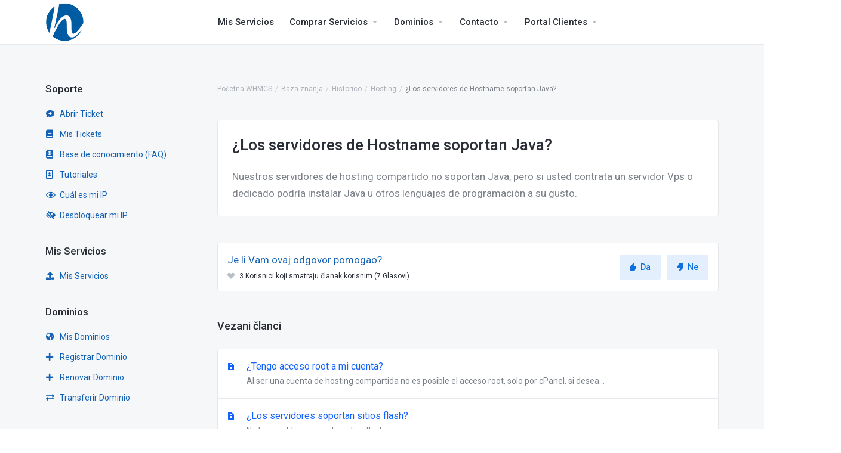

--- FILE ---
content_type: text/html; charset=utf-8
request_url: https://clientes.hn.cl/knowledgebase/103/iLos-servidores-de-Hostname-soportan-Java.html?language=croatian
body_size: 66520
content:

    <!DOCTYPE html>

    <html lang="es">

    <head>

        <script> var whmcsBaseUrl = ""; 

        var langState = "State";

        var stateSelect = "";

        var comunaSelect = "";

        </script>

        <meta charset="utf-8" />

        <meta http-equiv="X-UA-Compatible" content="IE=edge">

        <meta name="viewport" content="width=device-width, initial-scale=1.0, maximum-scale=1.0, user-scalable=0">

       <title>Portal Clientes - HN Datacenter</title>

       <meta name="description" content="Ingreso de Autogestión a Portal Clientes - HN Datacenter, servicios de alojamiento con mas de 12 años en Chile">

        <!-- Google / Search Engine Tags -->

        <meta itemprop="name" content="Area de Clientes HN Datacenter">

        <meta itemprop="description" content="Ingreso de Autogestión a Portal Clientes - HN Datacenter, servicios de alojamiento con mas de 12 años en Chile">

        <meta itemprop="image" content="https://www.pre.cl/templates/lagom/assets/img/favicons/favicon-192.png">



        <!-- Facebook Meta Tags -->

        <meta property="og:url" content="https://www.pre.cl/index.php?rp=/login">

        <meta property="og:type" content="website">

        <meta property="og:title" content="Area de Clientes HN Datacenter">

        <meta property="og:description" content="Ingreso de Autogestión a Portal Clientes - HN Datacenter, servicios de alojamiento con mas de 12 años en Chile">

        <meta property="og:image" content="https://www.pre.cl/templates/lagom/assets/img/favicons/favicon-192.png">



        <!-- Twitter Meta Tags -->

        <meta name="twitter:card" content="summary_large_image">

        <meta name="twitter:title" content="Area de Clientes HN Datacenter">

        <meta name="twitter:description" content="Ingreso de Autogestión a Portal Clientes - HN Datacenter, servicios de alojamiento con mas de 12 años en Chile">

        <meta name="twitter:image" content="https://www.pre.cl/templates/lagom/assets/img/favicons/favicon-192.png">

        <link href="/templates/lagom/core/styles/default/assets/css/custom.css" rel="stylesheet"> 

                
            <link rel="shortcut icon" href="/templates/lagom/assets/img/favicons/favicon.ico">
        <link rel="icon" sizes="16x16 32x32 64x64" href="/templates/lagom/assets/img/favicons/favicon.ico">
        <link rel="icon" type="image/png" sizes="196x196" href="/templates/lagom/assets/img/favicons/favicon-192.png">
        <link rel="icon" type="image/png" sizes="160x160" href="/templates/lagom/assets/img/favicons/favicon-160.png">
        <link rel="icon" type="image/png" sizes="96x96" href="/templates/lagom/assets/img/favicons/favicon-96.png">
        <link rel="icon" type="image/png" sizes="64x64" href="/templates/lagom/assets/img/favicons/favicon-64.png">
        <link rel="icon" type="image/png" sizes="32x32" href="/templates/lagom/assets/img/favicons/favicon-32.png">
        <link rel="icon" type="image/png" sizes="16x16" href="/templates/lagom/assets/img/favicons/favicon-16.png">
        <link rel="apple-touch-icon" href="/templates/lagom/assets/img/favicons/favicon-57.png">
        <link rel="apple-touch-icon" sizes="114x114" href="/templates/lagom/assets/img/favicons/favicon-114.png">
        <link rel="apple-touch-icon" sizes="72x72" href="/templates/lagom/assets/img/favicons/favicon-72.png">
        <link rel="apple-touch-icon" sizes="144x144" href="/templates/lagom/assets/img/favicons/favicon-144.png">
        <link rel="apple-touch-icon" sizes="60x60" href="/templates/lagom/assets/img/favicons/favicon-60.png">
        <link rel="apple-touch-icon" sizes="120x120" href="/templates/lagom/assets/img/favicons/favicon-120.png">
        <link rel="apple-touch-icon" sizes="76x76" href="/templates/lagom/assets/img/favicons/favicon-76.png">
        <link rel="apple-touch-icon" sizes="152x152" href="/templates/lagom/assets/img/favicons/favicon-152.png">
        <link rel="apple-touch-icon" sizes="180x180" href="/templates/lagom/assets/img/favicons/favicon-180.png">
        <meta name="msapplication-TileColor" content="#FFFFFF">
        <meta name="msapplication-TileImage" content="/templates/lagom/assets/img/favicons/favicon-144.png">
        <meta name="msapplication-config" content="/templates/lagom/assets/img/favicons/browserconfig.xml">
                                                                <link href="/templates/lagom/core/styles/default/assets/css/theme.css?v=1.5.7" rel="stylesheet">
                                                                                    <link href="https://pro.fontawesome.com/releases/v5.10.0/css/all.css" rel="stylesheet">
    <!-- HTML5 Shim and Respond.js IE8 support of HTML5 elements and media queries -->
    <!-- WARNING: Respond.js doesn't work if you view the page via file:// -->
    <!--[if lt IE 9]>
    <script src="https://oss.maxcdn.com/libs/html5shiv/3.7.0/html5shiv.js"></script>
    <script src="https://oss.maxcdn.com/libs/respond.js/1.4.2/respond.min.js"></script>
    <![endif]-->

    <script type="text/javascript">
        var csrfToken = '657905741a8a3234ef91783cddfd7d633af72066',
            markdownGuide = 'Markdown Guide',
            locale = 'en',
            saved = 'saved',
            saving = 'autosaving',
            whmcsBaseUrl = "",
            requiredText = 'Required',
            recaptchaSiteKey = "";
    </script>

    <script src="/templates/lagom/assets/js/scripts.min.js?v=1.5.7"></script>
    <script src="/templates/lagom/assets/js/core.min.js?v=1.5.7"></script>

    
    

        
        

        
        <!-- Google Tag Manager -->
        <script>(function(w,d,s,l,i){w[l]=w[l]||[];w[l].push({'gtm.start':
            new Date().getTime(),event:'gtm.js'});var f=d.getElementsByTagName(s)[0],
            j=d.createElement(s),dl=l!='dataLayer'?'&l='+l:'';j.async=true;j.src=
            'https://www.googletagmanager.com/gtm.js?id='+i+dl;f.parentNode.insertBefore(j,f);
            })(window,document,'script','dataLayer','GTM-W7D5V5H');
            </script>
            <script async src="https://www.googletagmanager.com/gtag/js?id=UA-186256706-2"></script>
            <script>
            window.dataLayer = window.dataLayer || [];
            function gtag(){dataLayer.push(arguments);}
            gtag('js', new Date());
            
            function getRetailCrmCookie(name) {
            var matches = document.cookie.match(new RegExp(
            '(?:^|; )' + name + '=([^;]*)'
            ));
            
            return matches ? decodeURIComponent(matches[1]) : '';
            }
            
            gtag('config', 'UA-186256706-2', {
            'custom_map': {'dimension1': getRetailCrmCookie("_ga")}
            });
            </script>

        

        

        <!-- Hotjar Tracking Code for https://clientes.hn.cl -->

        <script>

            (function(h,o,t,j,a,r){

                h.hj=h.hj||function(){(h.hj.q=h.hj.q||[]).push(arguments)};

                h._hjSettings={hjid:2562431,hjsv:6};

                a=o.getElementsByTagName('head')[0];

                r=o.createElement('script');r.async=1;

                r.src=t+h._hjSettings.hjid+j+h._hjSettings.hjsv;

                a.appendChild(r);

            })(window,document,'https://static.hotjar.com/c/hotjar-','.js?sv=');

        </script>

        

        

<!-- Google Tag Manager (noscript) -->

<noscript><iframe src="https://www.googletagmanager.com/ns.html?id=GTM-W7D5V5H"

height="0" width="0" style="display:none;visibility:hidden"></iframe></noscript>

<!-- End Google Tag Manager (noscript) -->





    
<!-- Dynamic Template Compatibility -->
<!-- Please update your theme to include or have a comment on the following to negate dynamic inclusion -->
<link rel="stylesheet" type="text/css" href="/assets/css/fontawesome-all.min.css" />

</head>

    <body class="lagom   lagom-not-portal lagom-layout-condensed page-knowledgebasearticle" data-phone-cc-input="1">

        

        
            


    <div class="app-nav app-nav-condensed hidden-print">
        <section id="header">
            <div class="container">
                <button type="button" class="navbar-toggle">
                    <span class="icon-bar"></span>
                    <span class="icon-bar"></span>
                    <span class="icon-bar"></span>
                    <span class="icon-bar"></span>
                </button>
                                                            <a href="/index.php" class="logo"><img src="/templates/lagom/assets/img/logo/logo_big.png" alt="HN Datacenter"/></a>
                                                    <ul class="top-nav">
                                        <li>
                        <a href="/cart.php?a=view">
                            <i class="lm lm-basket"></i>
                        </a>
                    </li>
                                            
            <li menuItemName="Account" class="dropdown account " id="Secondary_Navbar-Account">
            <a class="dropdown-toggle" data-toggle="dropdown" href="#">
                <i class="fas fa-ticket lm lm-user"></i>                                                            <span class="item-text">My Account</span>
                                                                    
                <b class="ls ls-caret"></b>               
            </a>
                            <ul class="dropdown-menu dropdown-menu-right" >
                                                                                    <li menuItemName="Login" class=" " id="Secondary_Navbar-Account-Login">
                            <a href="/clientarea.php">
                                                                Prijava
                                                            </a>
                        </li>
                                            <li menuItemName="Divider" class="nav-divider " id="Secondary_Navbar-Account-Divider">
                            <a href="">
                                                                -----
                                                            </a>
                        </li>
                                            <li menuItemName="Forgot Password?" class=" " id="Secondary_Navbar-Account-Forgot_Password?">
                            <a href="/password/reset">
                                                                Zaboravili ste lozinku?
                                                            </a>
                        </li>
                                    </ul>
                    </li>
                    </ul>
            </div>
        </section>
            <section id="main-menu">
        <nav id="nav" class="navbar navbar-default navbar-main " role="navigation">
            <div class="container">
                <!-- Brand and toggle get grouped for better mobile display -->
                <div class="navbar-header">
                    Menu
                </div>
                <!-- Collect the nav links, forms, and other content for toggling -->
                <div class="navbar-collapse" id="primary-nav">
                    <ul class="nav navbar-nav">
                            
            <li menuItemName="Home" class="  home-item " id="Primary_Navbar-Home">
            <a href="/index.php">
                <i class="fas fa-ticket lm lm-home"></i>                                    <span>Početna</span>
                                                
                               
            </a>
                    </li>
            <li menuItemName="misservicios" class="  " id="Primary_Navbar-misservicios">
            <a href="/clientarea.php?action=products">
                <i class="fas fa-home"></i>                                    <span>Mis Servicios</span>
                                                
                               
            </a>
                    </li>
            <li menuItemName="Store" class="dropdown  " id="Primary_Navbar-Store">
            <a class="dropdown-toggle" data-toggle="dropdown" href="#">
                <i class="fas fa-ticket lm lm-basket"></i>                                    <span>Comprar Servicios</span>
                                                
                <b class="ls ls-caret"></b>               
            </a>
                            <ul class="dropdown-menu " >
                                                                                    <li menuItemName="Servidores Dedicados" class=" " id="Primary_Navbar-Store-Servidores_Dedicados">
                            <a href="/store/servidores-dedicados-2">
                                                                Servidores Dedicados
                                                            </a>
                        </li>
                                            <li menuItemName="Servidores VPS" class=" " id="Primary_Navbar-Store-Servidores_VPS">
                            <a href="/store/servidores-vps">
                                                                Servidores VPS
                                                            </a>
                        </li>
                                            <li menuItemName="Shop Divider 1" class="nav-divider " id="Primary_Navbar-Store-Shop_Divider_1">
                            <a href="">
                                                                -----
                                                            </a>
                        </li>
                                            <li menuItemName="Hosting" class=" " id="Primary_Navbar-Store-Hosting">
                            <a href="/store/hosting">
                                                                Web Hosting
                                                            </a>
                        </li>
                                            <li menuItemName="Certificados SSL" class=" " id="Primary_Navbar-Store-Certificados_SSL">
                            <a href="/store/certificados-ssl">
                                                                Certificados SSL
                                                            </a>
                        </li>
                                    </ul>
                    </li>
            <li menuItemName="Announcements" class="  " id="Primary_Navbar-Announcements">
            <a href="/announcements">
                <i class="fas fa-ticket lm lm-document"></i>                                    <span>News</span>
                                                
                               
            </a>
                    </li>
            <li menuItemName="Knowledgebase" class="  " id="Primary_Navbar-Knowledgebase">
            <a href="/knowledgebase">
                <i class="fas fa-ticket ls ls-document-info"></i>                                    <span>Baza znanja</span>
                                                
                               
            </a>
                    </li>
            <li menuItemName="Domains" class="dropdown  " id="Primary_Navbar-Domains">
            <a class="dropdown-toggle" data-toggle="dropdown" href="#">
                <i class="fas fa-ticket lm lm-globe"></i>                                    <span>Dominios</span>
                                                
                <b class="ls ls-caret"></b>               
            </a>
                            <ul class="dropdown-menu " >
                                                                                    <li menuItemName="Mis Dominios" class=" " id="Primary_Navbar-Domains-Mis_Dominios">
                            <a href="/clientarea.php?action=domains">
                                                                Mis Dominios
                                                            </a>
                        </li>
                                            <li menuItemName="Domains Divider" class="nav-divider " id="Primary_Navbar-Domains-Domains_Divider">
                            <a href="">
                                                                Domains Divider
                                                            </a>
                        </li>
                                            <li menuItemName="Renovar Dominio" class=" " id="Primary_Navbar-Domains-Renovar_Dominio">
                            <a href="/cart/domain/renew">
                                                                Renovar Dominio
                                                            </a>
                        </li>
                                            <li menuItemName="Registrar Nuevo Dominio" class=" " id="Primary_Navbar-Domains-Registrar_Nuevo_Dominio">
                            <a href="/cart.php?a=add&domain=register">
                                                                Registrar Nuevo Dominio
                                                            </a>
                        </li>
                                            <li menuItemName="Transferir Dominio" class=" " id="Primary_Navbar-Domains-Transferir_Dominio">
                            <a href="/cart.php?a=add&domain=transfer">
                                                                Transferir Dominio
                                                            </a>
                        </li>
                                    </ul>
                    </li>
            <li menuItemName="Contacto" class="dropdown  " id="Primary_Navbar-Contacto">
            <a class="dropdown-toggle" data-toggle="dropdown" href="#">
                <i class="fas fa-phone-square-alt"></i>                                    <span>Contacto</span>
                                                
                <b class="ls ls-caret"></b>               
            </a>
                            <ul class="dropdown-menu " >
                                                                                    <li menuItemName="CallCenter" class=" " id="Primary_Navbar-Contacto-CallCenter">
                            <a href="">
                                                                <a href="tel:+56225812000">Call Center +56 2 25812000</a>
                                                            </a>
                        </li>
                                            <li menuItemName="Pago Rápido" class=" " id="Primary_Navbar-Contacto-Pago_Rápido">
                            <a href="/pago-rapido/" target="_blank">
                                                                Pago Rápido
                                                            </a>
                        </li>
                                    </ul>
                    </li>
            <li menuItemName="Portal Clientes" class="dropdown  " id="Primary_Navbar-Portal_Clientes">
            <a class="dropdown-toggle" data-toggle="dropdown" href="#">
                <i class="fas fa-user"></i>                                    <span>Portal Clientes</span>
                                                
                <b class="ls ls-caret"></b>               
            </a>
                            <ul class="dropdown-menu " >
                                                                                    <li menuItemName="InciarSesion" class=" " id="Primary_Navbar-Portal_Clientes-InciarSesion">
                            <a href="/clientarea.php">
                                                                Mi cuenta
                                                            </a>
                        </li>
                                            <li menuItemName="OlividePassw" class=" " id="Primary_Navbar-Portal_Clientes-OlividePassw">
                            <a href="/password/reset/">
                                                                Recuperar Constraeña
                                                            </a>
                        </li>
                                    </ul>
                    </li>
                        </ul>
                                                                 <ul class="nav navbar-nav language-nav">
                            <li class="dropdown language">
                                <a class="dropdown-toggle" data-toggle="dropdown" href="#">
                                    <span class="item-text">Hrvatski</span>
                                    <i class="ls ls-caret"></i>
                                </a>
                                <ul class="dropdown-menu dropdown-menu-right" id="languageChooserContent">
                                                                            <li class="">
                                            <a href="/knowledgebase/103/iLos-servidores-de-Hostname-soportan-Java.html?language=arabic">العربية</a>
                                        </li>
                                                                            <li class="">
                                            <a href="/knowledgebase/103/iLos-servidores-de-Hostname-soportan-Java.html?language=azerbaijani">Azerbaijani</a>
                                        </li>
                                                                            <li class="">
                                            <a href="/knowledgebase/103/iLos-servidores-de-Hostname-soportan-Java.html?language=catalan">Català</a>
                                        </li>
                                                                            <li class="">
                                            <a href="/knowledgebase/103/iLos-servidores-de-Hostname-soportan-Java.html?language=chinese">中文</a>
                                        </li>
                                                                            <li class="active">
                                            <a href="/knowledgebase/103/iLos-servidores-de-Hostname-soportan-Java.html?language=croatian">Hrvatski</a>
                                        </li>
                                                                            <li class="">
                                            <a href="/knowledgebase/103/iLos-servidores-de-Hostname-soportan-Java.html?language=czech">Čeština</a>
                                        </li>
                                                                            <li class="">
                                            <a href="/knowledgebase/103/iLos-servidores-de-Hostname-soportan-Java.html?language=danish">Dansk</a>
                                        </li>
                                                                            <li class="">
                                            <a href="/knowledgebase/103/iLos-servidores-de-Hostname-soportan-Java.html?language=dutch">Nederlands</a>
                                        </li>
                                                                            <li class="">
                                            <a href="/knowledgebase/103/iLos-servidores-de-Hostname-soportan-Java.html?language=english">English</a>
                                        </li>
                                                                            <li class="">
                                            <a href="/knowledgebase/103/iLos-servidores-de-Hostname-soportan-Java.html?language=english_539">English</a>
                                        </li>
                                                                            <li class="">
                                            <a href="/knowledgebase/103/iLos-servidores-de-Hostname-soportan-Java.html?language=estonian">Estonian</a>
                                        </li>
                                                                            <li class="">
                                            <a href="/knowledgebase/103/iLos-servidores-de-Hostname-soportan-Java.html?language=farsi">Persian</a>
                                        </li>
                                                                            <li class="">
                                            <a href="/knowledgebase/103/iLos-servidores-de-Hostname-soportan-Java.html?language=french">Français</a>
                                        </li>
                                                                            <li class="">
                                            <a href="/knowledgebase/103/iLos-servidores-de-Hostname-soportan-Java.html?language=german">Deutsch</a>
                                        </li>
                                                                            <li class="">
                                            <a href="/knowledgebase/103/iLos-servidores-de-Hostname-soportan-Java.html?language=hebrew">עברית</a>
                                        </li>
                                                                            <li class="">
                                            <a href="/knowledgebase/103/iLos-servidores-de-Hostname-soportan-Java.html?language=hungarian">Magyar</a>
                                        </li>
                                                                            <li class="">
                                            <a href="/knowledgebase/103/iLos-servidores-de-Hostname-soportan-Java.html?language=italian">Italiano</a>
                                        </li>
                                                                            <li class="">
                                            <a href="/knowledgebase/103/iLos-servidores-de-Hostname-soportan-Java.html?language=macedonian">Macedonian</a>
                                        </li>
                                                                            <li class="">
                                            <a href="/knowledgebase/103/iLos-servidores-de-Hostname-soportan-Java.html?language=norwegian">Norwegian</a>
                                        </li>
                                                                            <li class="">
                                            <a href="/knowledgebase/103/iLos-servidores-de-Hostname-soportan-Java.html?language=portuguese-br">Português</a>
                                        </li>
                                                                            <li class="">
                                            <a href="/knowledgebase/103/iLos-servidores-de-Hostname-soportan-Java.html?language=portuguese-pt">Português</a>
                                        </li>
                                                                            <li class="">
                                            <a href="/knowledgebase/103/iLos-servidores-de-Hostname-soportan-Java.html?language=romanian">Română</a>
                                        </li>
                                                                            <li class="">
                                            <a href="/knowledgebase/103/iLos-servidores-de-Hostname-soportan-Java.html?language=russian">Русский</a>
                                        </li>
                                                                            <li class="">
                                            <a href="/knowledgebase/103/iLos-servidores-de-Hostname-soportan-Java.html?language=spanish">Español</a>
                                        </li>
                                                                            <li class="">
                                            <a href="/knowledgebase/103/iLos-servidores-de-Hostname-soportan-Java.html?language=spanish_539">English</a>
                                        </li>
                                                                            <li class="">
                                            <a href="/knowledgebase/103/iLos-servidores-de-Hostname-soportan-Java.html?language=spanish_730">Español</a>
                                        </li>
                                                                            <li class="">
                                            <a href="/knowledgebase/103/iLos-servidores-de-Hostname-soportan-Java.html?language=spanish_new">Español</a>
                                        </li>
                                                                            <li class="">
                                            <a href="/knowledgebase/103/iLos-servidores-de-Hostname-soportan-Java.html?language=spanish_v4">Español</a>
                                        </li>
                                                                            <li class="">
                                            <a href="/knowledgebase/103/iLos-servidores-de-Hostname-soportan-Java.html?language=swedish">Svenska</a>
                                        </li>
                                                                            <li class="">
                                            <a href="/knowledgebase/103/iLos-servidores-de-Hostname-soportan-Java.html?language=turkish">Türkçe</a>
                                        </li>
                                                                            <li class="">
                                            <a href="/knowledgebase/103/iLos-servidores-de-Hostname-soportan-Java.html?language=ukranian">Українська</a>
                                        </li>
                                                                    </ul>
                            </li>
                        </ul>
                                    </div><!-- /.navbar-collapse -->
            </div>
        </nav>
    </section>
    </div>
    
<div class="app-main">
        <div class="main-body ">
        <div class="container">
           <div class="main-grid row">
                                                            <div class="main-header col-md-9 pull-md-right">
                            <div class="header-lined ">
                                      
                        <h1>
                Baza znanja 
            </h1>
                            <div class="d-flex space-between align-center">
                    
    <ol class="breadcrumb">
                    <li>
                <a href="https://clientes.hn.cl">                Početna WHMCS
                </a>            </li>
                    <li>
                <a href="/knowledgebase">                Baza znanja
                </a>            </li>
                    <li>
                <a href="/knowledgebase/17/Historico">                Historico
                </a>            </li>
                    <li>
                <a href="/knowledgebase/14/Hosting">                Hosting
                </a>            </li>
                    <li class="active">
                                ¿Los servidores de Hostname soportan Java?
                            </li>
            </ol>
                            </div>
                                            </div>
                        </div>
                                        <div class="main-sidebar sidebar-primary col-md-3 pull-md-left sidebar">
                                    <div menuItemName="menuSoporte" class="panel panel-sidebar panel-sidebar">
            <div class="panel-heading">
                <h3 class="panel-title">
                    <i class="fas fa-headset"></i>&nbsp;                    Soporte
                                        <i class="fa fa-chevron-up panel-minimise pull-right"></i>
                </h3>
            </div>
                                        <div class="list-group">
                                                                        <a menuItemName="menuSoporte6" href="/submitticket.php" class="list-group-item" id="Primary_Sidebar-menuSoporte-menuSoporte6">
                                                                                                                                            <i class="fas fa-comment-medical"></i>
                                                                                                    Abrir Ticket
                         
                            </a>
                                                                                                <a menuItemName="menuSoporte1" href="/supporttickets.php" class="list-group-item" id="Primary_Sidebar-menuSoporte-menuSoporte1">
                                                                                                                                            <i class="fas fa-book"></i>
                                                                                                    Mis Tickets
                         
                            </a>
                                                                                                <a menuItemName="menuSoporte2" href="/knowledgebase.php" class="list-group-item" id="Primary_Sidebar-menuSoporte-menuSoporte2">
                                                                                                                                            <i class="fas fa-atlas"></i>
                                                                                                    Base de conocimiento (FAQ)
                         
                            </a>
                                                                                                <a menuItemName="menuSoporte3" href="/knowledgebase/14/Tutoriales" class="list-group-item" id="Primary_Sidebar-menuSoporte-menuSoporte3">
                                                                                                                                            <i class="far fa-address-book"></i>
                                                                                                    Tutoriales
                         
                            </a>
                                                                                                <a menuItemName="menuSoporte4" href="/?m=autounblockcsf&ip=1" class="list-group-item" id="Primary_Sidebar-menuSoporte-menuSoporte4">
                                                                                                                                            <i class="far fa-eye"></i>
                                                                                                    Cuál es mi IP
                         
                            </a>
                                                                                                <a menuItemName="menuSoporte5" href="/?m=autounblockcsf" class="list-group-item" id="Primary_Sidebar-menuSoporte-menuSoporte5">
                                                                                                                                            <i class="fas fa-low-vision"></i>
                                                                                                    Desbloquear mi IP
                         
                            </a>
                                                            </div>
                                </div>
                    <div menuItemName="menuServicios" class="panel panel-sidebar panel-sidebar">
            <div class="panel-heading">
                <h3 class="panel-title">
                    <i class="fas fa-server"></i>&nbsp;                    Mis     Servicios
                                        <i class="fa fa-chevron-up panel-minimise pull-right"></i>
                </h3>
            </div>
                                        <div class="list-group">
                                                                        <a menuItemName="menuServicios2" href="/clientarea.php?action=products" class="list-group-item" id="Primary_Sidebar-menuServicios-menuServicios2">
                                                                                                                                            <i class="fas fa-upload"></i>
                                                                                                    Mis Servicios
                         
                            </a>
                                                            </div>
                                </div>
                    <div menuItemName="menuDominios" class="panel panel-sidebar panel-sidebar">
            <div class="panel-heading">
                <h3 class="panel-title">
                    <i class="fas fa-globe-americas"></i>&nbsp;                    Dominios
                                        <i class="fa fa-chevron-up panel-minimise pull-right"></i>
                </h3>
            </div>
                                        <div class="list-group">
                                                                        <a menuItemName="menuDominios4" href="/clientarea.php?action=domains" class="list-group-item" id="Primary_Sidebar-menuDominios-menuDominios4">
                                                                                                                                            <i class="fas fa-globe-americas"></i>
                                                                                                    Mis Dominios
                         
                            </a>
                                                                                                <a menuItemName="menuDominios1" href="/cart.php?a=add&domain=register" class="list-group-item" id="Primary_Sidebar-menuDominios-menuDominios1">
                                                                                                                                            <i class="fas fa-plus"></i>
                                                                                                    Registrar Dominio
                         
                            </a>
                                                                                                <a menuItemName="menuDominios2" href="/cart/domain/renew" class="list-group-item" id="Primary_Sidebar-menuDominios-menuDominios2">
                                                                                                                                            <i class="fas fa-plus"></i>
                                                                                                    Renovar Dominio
                         
                            </a>
                                                                                                <a menuItemName="menuDominios3" href="/cart.php?a=add&domain=transfer" class="list-group-item" id="Primary_Sidebar-menuDominios-menuDominios3">
                                                                                                                                            <i class="fas fa-exchange-alt"></i>
                                                                                                    Transferir Dominio
                         
                            </a>
                                                            </div>
                                </div>
             
                            
    
    
           
                    </div>
                <div class="main-content col-md-9 pull-md-right">
                    

        



    
    <div class="article">
        <div class="article-title">   
            <h2>¿Los servidores de Hostname soportan Java?</h2>
        </div>
                <div class="article-content">
            <p>Nuestros servidores de hosting compartido no soportan Java, pero si usted contrata un servidor Vps o dedicado podr&iacute;a instalar Java u otros lenguajes de programaci&oacute;n a su gusto.</p>
        </div>
    </div>

    <div class="clearfix"></div>
    
    <div class="kb-rate-article hidden-print">
        <form action="/knowledgebase/103/iLos-servidores-de-Hostname-soportan-Java.html" method="post">
<input type="hidden" name="token" value="657905741a8a3234ef91783cddfd7d633af72066" />
            <input type="hidden" name="useful" value="vote">
            <div class="text">
                Je li Vam ovaj odgovor pomogao?                <span><i class="ls ls-heart"></i> 3 Korisnici koji smatraju članak korisnim (7 Glasovi)</span>
            </div>
            <div>
                            <button type="submit" name="vote" value="yes" class="btn btn-info"><i class="ls ls-like"></i> Da</button>
                <button type="submit" name="vote" value="no" class="btn btn-info"><i class="ls ls-dislike"></i> Ne</button>
                        </div>
        </form>
    </div>

            <div class="kb-also-read">
            <h3>Vezani članci</h3>
            <div class="kbarticles">
                                        <a href="/knowledgebase/78/iTengo-acceso-root-a-mi-cuenta.html">
                            ¿Tengo acceso root a mi cuenta?                             <p>Al ser una cuenta de hosting compartida no es posible el acceso root, solo por cPanel, si desea...</p>
                        </a>
                                        <a href="/knowledgebase/79/iLos-servidores-soportan-sitios-flash.html">
                            ¿Los servidores soportan sitios flash?                             <p>No hay problemas con los sitios flash.</p>
                        </a>
                                        <a href="/knowledgebase/80/iSe-puede-proteger-con-contrasena-mi-sitio-carpetas.html">
                            ¿Se puede proteger con contraseña mi sitio-carpetas?                             <p>Para crear una carpeta protegida con contrase&ntilde;a, debemos ir a cPanel, men&uacute;...</p>
                        </a>
                                        <a href="/knowledgebase/81/iDonde-puedo-cambiar-o-anadir-los-registros-CNAME.html">
                            ¿Dónde puedo cambiar o añadir los registros CNAME?                             <p>Nos dirigimos a nuestro cPanel y buscamos la opci&oacute;n &ldquo;Editor de DNS avanzado&rdquo;.</p>
                        </a>
                                        <a href="/knowledgebase/82/iPuedo-hacer-conexiones-Mysql-remotamente.html">
                            ¿Puedo hacer conexiones Mysql remotamente?                             <p>Por temas de seguridad no tenemos activada la opci&oacute;n de conectarse a las bases de datos de...</p>
                        </a>
                            </div>
        </div>
        

<style>
    .sec-title.info_footer {
        text-align: center;
    }
    .sec-title {
        background: #11559f;
        color: #ffffff;
        padding: 25px 0px 25px 0px;
    }
    .info_footer h3 {
        font-size: 25px;
        width: initial;
        margin: 0;
        padding: 10px 0 0;
        font-weight: 300;
        color:#fff;
    }
    .promocion {
        font-size: 25px;
        font-weight: 200 !important;
        text-transform: none !important;
        margin-top: 10px;
        color:#fff;
    }
    .strong10 {
        font-weight: 400;
    }
    .info_footer a.btn {
        margin: 0;
        font-size: 1em;
        padding: 10px 20px;
        font-size: 20px;
        font-weight: 600;
        text-transform: capitalize;
        color: #FFFFFF;
        background-color: #00D8E0;
        box-shadow: 0px 10px 6px 0px rgba(0,0,0,0.5);
        padding: 15px 20px 15px 20px;
        border-color:initial !important;
    }
    .footer {
        background-color: #3e4247;
    }
    .row.foot {
        padding-top: 40px;
        padding-bottom: 50px;
    }
    .footer .widget {
            margin: 0;
            float: left;
            width: 100%;
    }
    .footer .widget h3 {
        font-weight: 700;
        color: #ffffff;
        margin-bottom: 20px;
    }
    .footer .widget ul li {
        margin-bottom: 10px;
    }
    .footer .widget ul li a {
        color: rgba(255, 255, 255, 0.6) !important;
        text-decoration: none;
        border-radius: 5px;
    }
    .footer_copyright {
        padding: 10px;
        background: #7a7a7a;
        color: #fff;
    }
    .numerofooter:hover {
        color: #7a7a7a;
        text-decoration: none !important;
    }
     .numerofooter {
        color: #00d8e0;
        font-weight: 800;
        font-size: 1.6em;
    }
    .emailfooter {
        color: #ffffff;
        font-weight: 800;
        font-size: 1.3em;
    }
    .social-icons {
        display: flex;
        margin-top: 15px;
        list-style: none;
        margin-left: -40px !important;
    }
    .footer .widget ul li {
        margin-bottom: 10px;
    }
    .fab.fa-facebook.iconfooter.facebook {
        color: #fff;
    }
    .footer .widget ul > li > a:hover {
        color: #00d8e0 !important;
    }
    #menu-footer-nosotros {
        list-style: none;
        margin-left: -35px;
    }
    #menu-footer-servicios {
        list-style: none;
        margin-left: -35px;
    }
    #menu-footer-recursos {
        list-style: none;
        margin-left: -35px;
    }
    .rrssfooter {
        color: #fff;
        font-size: 20px;
        padding: 0.4em;
        background-color: #00D8E0;
        margin: 2px;
    }
    .fab.fa-youtube.iconfooter {
        color: #fff;
    }
    .elementor-shape.elementor-shape-bottom {
        fill: #3E4247;
        margin-bottom: -10px;
    }
    section > .elementor-shape.elementor-shape-bottom > svg {
        width: calc(110% + 1.3px);
        height: 100px;
        background: #f6f7f8;
    }
    .fab.fa-twitter.iconfooter.facebook,.fab.fa-linkedin.iconfooter.youtube {
        color: #fff;
    }
    .elementor-shape.elementor-shape-bottom {
        fill: #3E4247;
    }
    section > .elementor-shape.elementor-shape-bottom > svg {
        width: calc(110% + 1.3px);
        height: 100px;
    }
    @media (max-width: 768px) {
        #central {
            font-size: 26px;
        }
        .footer .widget{
           text-align: center !important;
        }
        .social-icons{
            margin-left: 15% !important;
        }
        .d-none.d-sm-block.col-sm-3.col-md-3.menufooter {
            display: none;
        }
        .d-none.d-sm-block.col-sm-4.col-md-3.menufooter {
            display: none;
        }
        .col-sm-12.col-xs-12.col-md-8 {
            text-align: center;
        }
        .col-sm-12.col-xs-12.col-md-4 {
            text-align: center;
        }
        .footer_copyright .redes_sociales{
            padding:0px !important;
            margin: 20px 0px 0px 50px !important;
            float: initial !important;            
        }
        #Primary_Navbar-misservicios,
        #Primary_Navbar-Services,
        #Primary_Navbar-Domains,
        #Primary_Navbar-Support,
        #Primary_Navbar-Contacto,
        #Primary_Navbar-Facturación,
        #Primary_Navbar-Portal_Clientes {
            border-bottom: 1px solid #1361b6;
            color:#fff;
        }
        .navbar-main .navbar-nav > li > a > i:first-child{
            display: initial;
            margin-right: 10px;
        }
        .navbar-header {
            display: none !important;
        }
        /*#Primary_Navbar-misservicios#Primary_Navbar-Support {
           padding-top: 80px;
        }*/
        #primary-nav > ul.nav.navbar-nav > li:nth-child(2),  #primary-nav > ul.nav.navbar-nav > #Primary_Navbar-Support  {
            padding-top: 80px;
        }
        .lagom .navbar-main .navbar-nav>li>a {
            justify-content:initial !important;
        }
    }
</style>
    
                                                        </div>
                            <div class="main-sidebar sidebar-secondary col-md-3 pull-md-left sidebar">
                                                                                    <div menuItemName="Support Knowledgebase Tag Cloud" class="panel panel-sidebar panel-support-tags">
            <div class="panel-heading">
                <h3 class="panel-title">
                    <i class="fas fa-cloud"></i>&nbsp;                    Tag Cloud
                                        <i class="fa fa-chevron-up panel-minimise pull-right"></i>
                </h3>
            </div>
                            <div class="panel-body">
                    <a href="/knowledgebase/tag/A" style="font-size:24px;">A</a>
<a href="/knowledgebase/tag/alcance" style="font-size:12px;">alcance</a>
<a href="/knowledgebase/tag/area-cliente" style="font-size:12px;">area cliente</a>
<a href="/knowledgebase/tag/Auto-SSL" style="font-size:12px;">Auto SSL</a>
<a href="/knowledgebase/tag/AutoSSL" style="font-size:12px;">AutoSSL</a>
<a href="/knowledgebase/tag/bloqueo-direccion" style="font-size:12px;">bloqueo direccion</a>
<a href="/knowledgebase/tag/cambiar-contraseña-cpanel" style="font-size:12px;">cambiar contraseña cpanel</a>
<a href="/knowledgebase/tag/cambiar-DNS" style="font-size:12px;">cambiar DNS</a>
<a href="/knowledgebase/tag/Certificado" style="font-size:12px;">Certificado</a>
<a href="/knowledgebase/tag/Certificado-SSL" style="font-size:12px;">Certificado SSL</a>
<a href="/knowledgebase/tag/Cliente" style="font-size:12px;">Cliente</a>
<a href="/knowledgebase/tag/CNAME" style="font-size:24px;">CNAME</a>
<a href="/knowledgebase/tag/compatibilidad" style="font-size:12px;">compatibilidad</a>
<a href="/knowledgebase/tag/conexion-a-base-de-datos" style="font-size:12px;">conexion a base de datos</a>
<a href="/knowledgebase/tag/contacto-adicional" style="font-size:12px;">contacto adicional</a>
<a href="/knowledgebase/tag/contacto-tecnico" style="font-size:12px;">contacto tecnico</a>
<a href="/knowledgebase/tag/cpanel" style="font-size:12px;">cpanel</a>
<a href="/knowledgebase/tag/cupon-de-pago" style="font-size:12px;">cupon de pago</a>
<a href="/knowledgebase/tag/cupon-vencido" style="font-size:12px;">cupon vencido</a>
<a href="/knowledgebase/tag/Custom-DNS" style="font-size:24px;">Custom DNS</a>
<a href="/knowledgebase/tag/datos-cliente" style="font-size:12px;">datos cliente</a>
<a href="/knowledgebase/tag/desbloquear" style="font-size:12px;">desbloquear</a>
<a href="/knowledgebase/tag/desbloquear-IP" style="font-size:12px;">desbloquear IP</a>
<a href="/knowledgebase/tag/direccion-bloqueada" style="font-size:12px;">direccion bloqueada</a>
<a href="/knowledgebase/tag/DNS" style="font-size:24px;">DNS</a>
<a href="/knowledgebase/tag/DNS-Personalizado" style="font-size:24px;">DNS Personalizado</a>
<a href="/knowledgebase/tag/DNS-Zone" style="font-size:24px;">DNS Zone</a>
<a href="/knowledgebase/tag/editar-datos" style="font-size:12px;">editar datos</a>
<a href="/knowledgebase/tag/editar-datos-cliente" style="font-size:12px;">editar datos cliente</a>
<a href="/knowledgebase/tag/iOS" style="font-size:12px;">iOS</a>
<a href="/knowledgebase/tag/ip-bloqueada" style="font-size:12px;">ip bloqueada</a>
<a href="/knowledgebase/tag/iPhone" style="font-size:12px;">iPhone</a>
<a href="/knowledgebase/tag/MX" style="font-size:24px;">MX</a>
<a href="/knowledgebase/tag/mysql" style="font-size:12px;">mysql</a>
<a href="/knowledgebase/tag/pagar" style="font-size:12px;">pagar</a>
<a href="/knowledgebase/tag/pagos" style="font-size:12px;">pagos</a>
<a href="/knowledgebase/tag/password" style="font-size:12px;">password</a>
<a href="/knowledgebase/tag/PHP" style="font-size:12px;">PHP</a>
<a href="/knowledgebase/tag/propagacion" style="font-size:12px;">propagacion</a>
<a href="/knowledgebase/tag/Registro" style="font-size:24px;">Registro</a>
<a href="/knowledgebase/tag/software" style="font-size:12px;">software</a>
<a href="/knowledgebase/tag/software-compatible" style="font-size:12px;">software compatible</a>
<a href="/knowledgebase/tag/soporte" style="font-size:12px;">soporte</a>
<a href="/knowledgebase/tag/soporte-tecnico" style="font-size:12px;">soporte tecnico</a>
<a href="/knowledgebase/tag/SSL" style="font-size:12px;">SSL</a>
<a href="/knowledgebase/tag/subcuenta" style="font-size:12px;">subcuenta</a>
<a href="/knowledgebase/tag/ttl" style="font-size:12px;">ttl</a>
<a href="/knowledgebase/tag/TXT" style="font-size:24px;">TXT</a>
<a href="/knowledgebase/tag/versión-php" style="font-size:12px;">versión php</a>
<a href="/knowledgebase/tag/version-php" style="font-size:12px;">version php</a>
<a href="/knowledgebase/tag/Zona-DNS" style="font-size:10px;">Zona DNS</a>

                </div>
                                            </div>
                                                                                    </div>
                        
                    <div class="clearfix"></div>
                </div>
            </div>
        </div>       
        
        <div class="modal system-modal fade" id="modalAjax" tabindex="-1" role="dialog" aria-hidden="true">
            <div class="modal-dialog">
                <div class="modal-content">
                    <div class="modal-header">
                        <button type="button" class="close" data-dismiss="modal" aria-label="Close"><i class="lm lm-close"></i></button>
                        <h3 class="modal-title"></h3>
                    </div>
                    <div class="modal-body">
                        <div class="loader">
                             
    <div class="spinner ">
        <div class="rect1"></div>
        <div class="rect2"></div>
        <div class="rect3"></div>
        <div class="rect4"></div>
        <div class="rect5"></div>
    </div>
                             </div>
                    </div>
                    <div class="modal-footer">
                        <button type="button" class="btn btn-primary modal-submit">
                            Pošalji
                        </button>
                        <button type="button" class="btn btn-default" data-dismiss="modal">
                        Odustani
                        </button>
                    </div>
                </div>
            </div>
        </div>
       <!------------------- Custom Footer HN-CL 
    <section class="sec-title info_footer">
        <div class="container">
            <div class="row">
                <div class="col-sm-12 col-xs-12 col-md-8">
                    <h3>¿Tienes dudas sobre nuestros servicios? Llámanos al <a href="tel:225812000 / 228401900">225812000 / 228401900</a></h3>
                </div>
                <div class="col-sm-12 col-xs-12 col-md-4">
                    <a href="https://www.hn.cl/contacto" title="CONTÁCTANOS" class="btn btn-info btn-large ">CONTÁCTANOS</a>
                </div>
            </div>
            
        </div>
    </section>
    <footer class="footer">
        <div class="container">
            <div class="row">
                <div class="col-xs-12 col-sm-4 col-md-3">
                        <section class="widget nav_menu-3 widget_nav_menu"><h3>Nosotros</h3>
                            <ul id="menu-footer-nosotros" class="menu"><li class="menu-servicios"><a title="Servicios de Hosting" href="https://www.hn.cl/servicios">Servicios</a></li>
                            <li class="menu-empresa"><a title="Empresa de Hosting" href="https://www.hn.cl/empresa">Empresa</a></li>
                            <li class="menu-facturacion"><a href="https://www.hn.cl/facturacion-electronica">Facturación</a></li>
                            <li class="menu-formas-de-pago"><a href="https://www.hn.cl/formas-de-pago">Formas de Pago</a></li>
                            <li class="menu-notificar-pago"><a href="https://www.hn.cl/notificar-pago">Notificar pago</a></li>
                            <li class="menu-datacenter"><a href="https://www.hn.cl/datacenter">Datacenter</a></li>
                            <li><i class="fa fa-phone"></i>Call Center:<strong>225812000 / 228401900</strong></li>
                            </ul>
                        </section>                    
                        
                    </ul>                                                
                </div>                                                             

                <div class="col-xs-12 col-sm-4 col-md-3">
                    <section class="widget nav_menu-2 widget_nav_menu"><h3>Servicios</h3><ul id="menu-footer-servicios" class="menu"><li class="active menu-hosting"><a title="Hostname – Hosting Chile" href="https://www.hn.cl" aria-current="page">Hosting</a></li>
                        <li class="menu-web-hosting"><a href="https://www.hn.cl/web-hosting">Web Hosting</a></li>
                        <li class="menu-servidores-vps"><a href="https://www.hn.cl/servidores-vps">Servidores VPS</a></li>
                        <li class="menu-certificados-ssl"><a href="https://clientes.hostname.cl/cart.php?gid=21">Certificados SSL</a></li>
                        <li class="menu-servidores-dedicados"><a href="https://www.hn.cl/servidores-dedicados">Servidores Dedicados</a></li>
                        </ul></section>        
                                        </div>
                                        <div class="col-xs-12 col-sm-4 col-md-3">
                                            <section class="widget nav_menu-4 widget_nav_menu"><h3>Recursos</h3><ul id="menu-footer-recursos" class="menu"><li class="menu-blog"><a title="Blog de Hosting" href="https://www.hn.cl/blog">Blog</a></li>
                        <li class="menu-videos-de-soporte"><a title="Videos de Soporte de Hosting" href="https://www.hn.cl/tutoriales">Videos de Soporte</a></li>
                        <li class="menu-sitemap"><a title="Sitemap" href="https://www.hn.cl/sitemap">Sitemap</a></li>
                        <li class="menu-mi-ip"><a title="Ver mi IP" href="http://ip.hn.cl/">Mi IP</a></li>
                        <li class="menu-preguntas-frecuentes"><a title="Preguntas Frecuentes de Hosting" target="_blank" rel="noopener noreferrer" href="http://clientes.hostname.cl/knowledgebase.php">Preguntas Frecuentes</a></li>
                        <li class="menu-terminos-y-condiciones"><a title="Condiciones del Hosting" href="https://www.hn.cl/terminos-y-condiciones">Términos y Condiciones</a></li>
                        </ul></section>        
                </div>
            </div>
        </div>
    </footer>
    <footer class="footer_copyright">
                            <div class="container">
                                <div class="row">
                                    <div class="col-lg-4 col-md-4 col-sm-12 col-xs-12">
                                       <a href="https://www.google.cl/maps/place/Hosting+Hostname+Limitada/@-33.450141,-70.6299255,17z/data=!3m1!4b1!4m2!3m1!1s0x9662c57b805cc401:0x99f7febd81747bd5" target="_blank" class="direccion"> 
                                        <i class="fas fa-map-marker-alt"></i>Seminario 687, Ñuñoa, Santiago, Chile</a>
                                    </div>                
                                    <div class="col-lg-4 col-md-4 col-sm-6 col-xs-12">                    
                                        <img src="https://www.hn.cl/uploads/2019/08/FORMAS-DE-PAGO-HOSTNAME.png" class="img-responsive" alt="medios de pago">
                                    </div>                
                                    <div class="col-lg-4 col-md-4 col-sm-6 col-xs-12">                    
                                        <ul class="redes_sociales">
                                            <li><a target="_blank" href="https://www.facebook.com/hostname.cl" class="text-center face"><i class="fab fa-facebook"></i></a></li>                         
                                            <li><a target="_blank" href="https://twitter.com/hostnamecl" class="text-center twitter"><i class="fab fa-twitter"></i></a></li>                                                
                                            <li><a target="_blank" href="https://www.youtube.com/user/HostnameDatacenter" class="text-center youtube"><i class="fab fa-youtube"></i></a></li>                         
                                            <li><a target="_blank" href="https://www.linkedin.com/company/hostname-cl/" class="text-center linkedin"><i class="fab fa-linkedin"></i></a></li>                                            
                                        </ul>
                                    </div>                
                                </div>
                            </div>
   </footer>
  --------------------------------------------->
 <!-- Custom Footer HN-PE --------------------------------------------->
<section>
    <div class="elementor-shape elementor-shape-bottom" data-negative="true"> 
        <svg xmlns="http://www.w3.org/2000/svg" viewBox="0 0 1000 100" preserveAspectRatio="none"> 
            <path class="elementor-shape-fill" d="M737.9,94.7L0,0v100h1000V0L737.9,94.7z"></path> 
        </svg>
    </div>
</section>
<footer class="footer">
<div class="container">
    <div class="row foot">
        <div class="d-none d-sm-block col-sm-3 col-md-3 menufooter">
            <section class="widget nav_menu-3 widget_nav_menu"><h3>Empresa</h3>
                <ul id="menu-footer-nosotros" class="menu">
                    <li class="menu-servicios"><a href="https://www.hn.cl/empresa/">Somos HN</a></li>
                    <li class="menu-empresa"><a href="https://www.hn.cl/formas-de-pago/">Formas de Pago</a></li>
                    <li class="menu-facturacion"><a href="https://www.hn.cl/notificar-pago/">Notificar Pago</a></li>
                    <li class="formas-de-pago"><a href="https://www.hn.cl/facturacion/">Facturación</a></li>
                    <li class="terminos-condiciones"><a href="https://www.hn.cl/terminos-y-condiciones/">Términos y Condiciones</a></li>
                </ul>
            </section>                    
                                                            
        </div>    
        <div class="d-none d-sm-block col-sm-4 col-md-3 menufooter">
            <section class="widget nav_menu-2 widget_nav_menu"><h3>Servicios</h3>
                <ul id="menu-footer-servicios" class="menu">
                        <li class="active menu-web-hosting"><a href="https://www.hn.cl/">Hosting</a></li>
                        <li class="active menu-web-hosting"><a href="https://www.hn.cl/web-hosting/">Web Hosting</a></li>
                        <li class="menu-hosting-reseller"><a href="https://www.hn.cl/servidores-dedicados/">Servidores Dedicados</a></li>
                        <li class="menu-servidores-vps"><a href="https://www.hn.cl/servidores-vps/">Servidores VPS</a></li>
                        <li class="menu-servidores-dedicados"><a href="https://www.hn.cl/dominios/">Dominios</a></li>
                        <li class="menu-servidores-dedicados"><a href="https://www.hn.cl/certificados-ssl/">Certificados SSL</a></li>
                 </ul>
              </section>        
       </div>                                                         
        <div class="d-none d-sm-block col-sm-3 col-md-3 menufooter">
            <section class="widget nav_menu-4 widget_nav_menu"><h3>Recursos</h3>
                <ul id="menu-footer-recursos" class="menu">
                    <li class="menu-blog"><a href="https://www.hn.cl/blog/">Blog</a></li>
                    <li class="menu-mi-ip"><a href="https://www.hn.cl/tutoriales/">Videos Soporte</a></li>
                    <li class="menu-mi-ip"><a href="index.php?m=autounblockcsf&ip=1">Mi IP</a></li>
                    <li class="menu-mi-ip"><a href="knowledgebase">Preguntas Frecuentes</a></li>
                    <li class="menu-sitemap"><a href="https://www.hn.cl/sitemap/">Sitemap</a></li>
                </ul>
            </section>        
        </div>
        <div class="col-xs-12 col-sm-4 col-md-3">
           <section class="widget nav_menu-2 widget_nav_menu">
            <div class="datoscontacto">
                 <h3 id="central">Central Teléfonica</h3>
                  <a class="numerofooter" href="callto:+56225812000 "><strong id="telf0" style="padding:10px;">+56225812000 </strong> </a><br>
                  <a class="numerofooter" href="callto:+56228401900 "><strong id="telf0" style="padding:10px;">+56228401900 </strong> </a><br>
                    </div>
                    <div>
                        <ul class="social-icons">
                            <li> <a class="rrssfooter" href="https://www.facebook.com/hostname.cl" target="_blank" rel="nofollow">
                                <i class="fab fa-facebook iconfooter facebook"></i></a> 
                            </li>
                            <li> <a class="rrssfooter" href="https://www.youtube.com/user/HostnameDatacenter" target="_blank" rel="nofollow">
                                <i class="fab fa-youtube iconfooter facebook"></i></a> 
                            </li>
                            <li> <a class="rrssfooter" href="https://twitter.com/hostnamecl" target="_blank" rel="nofollow">
                                <i class="fab fa-twitter iconfooter facebook"></i></a> 
                            </li>
                           <li><a class="rrssfooter" href="https://www.linkedin.com/in/hostnamedatacenter" target="_blank" rel="nofollow">
                            <i class="fab fa-linkedin iconfooter youtube"></i> </a> 
                           </li>
                       </ul>
                    </div> 
             </section>        
         </div>
       </div>
    </div>
</footer>
 <footer class="footer_copyright">
      <div class="container cont-footer">
         <div class="row no-margin">                   
            <div class="col-lg-12 col-md-12 col-sm-12 col-xs-12 text-center">
               <span style="color:rgba(255, 255, 255, 0.6);">Copyright HN Chile © 2020.</span>
            </div>

         </div>
    </div>
</footer>
 
 <!-- Custom Footer HN-PE --------------------------------------------->


    <script src="/templates/lagom/assets/js/vendor.js?v=1.5.7"></script>
    <script src="/templates/lagom/assets/js/lagom-app.js?v=1.5.7"></script>
    <script src="/templates/lagom/assets/js/whmcs-custom.min.js?v=1.5.7"></script>
    <script>
        $("a[href='tel:+56225812000']").prev().hide(); 
    </script>
</body>
</html>
   


--- FILE ---
content_type: application/javascript
request_url: https://clientes.hn.cl/templates/lagom/assets/js/whmcs-custom.min.js?v=1.5.7
body_size: 5200
content:
$(document).ready(function(){$("[data-href]").on("click",function(t){t.preventDefault(),document.location.href=$(this).data("href")}),$("[submit-form]").on("click",function(){$(this).closest("form").submit()}),$("#subaccountActivate input").on("ifToggled",function(t){$("#subacct-container").collapse("toggle")}),$("#inputAllowSso").on("change",function(){var t=$(this).closest(".panel-switch").find(".loader");t.fadeIn(400),WHMCS.http.jqClient.post("clientarea.php",jQuery("#frmSingleSignOn").serialize()).promise().done(function(){t.fadeOut(400)})}),$(document).on("click","[data-trigger-click]",function(t){t.preventDefault;var a=$(this).data("target");$("body").find(a).trigger("click")}),$("[data-form]").on("click",function(t){t.preventDefault;var a=$(this).data("form");$("body").find(a).submit()});var t=$(".list-group-tab-nav, .page-clientareadomaindetails #Overview"),a=$.extend({getHashCallback:function(t){return t}});if($("a",t).on("click",function(){if("tab"===$(this).data("toggle")){var e=this.hash,i=e?'a[href*="'+e+'"]':"li:first-child > a",n=e.replace("tab","");$(t).find(".active").removeClass("active"),$("body").find(i).addClass("active"),$("body").find(n).addClass("active").siblings(".tab-pane").removeClass("active"),window.location.hash=a.getHashCallback(e)}}),window.location.hash&&t.length>0){var e=window.location.hash,i=e?'a[href*="'+e+'"]':"li:first-child > a";$("body").find(i).addClass("active");var n=e.replace("tab","");$("body").find(n).addClass("active").siblings(".tab-pane").removeClass("active")}if($(document).on("click","[data-btn-loader]",function(){$(this).find("span").not(".loader").addClass("invisible"),$(this).find(".loader").removeClass("hidden")}),$("[data-cc-popover-show]").on("mouseenter",function(){$(this).siblings("[data-cc-popover]").addClass("fade in").show()}),$("[data-cc-popover-show]").on("mouseout",function(){$(this).siblings("[data-cc-popover]").removeClass("fade in").hide()}),$("[data-radio-tab]").on("click",function(){if("undefined"!=$(this).data("radio-target")){let t=$(this).data("radio-target");$(t).iCheck("check")}else $(this).find('input[type="radio"]').iCheck("update")}),$(".payment-form").length>0){var o=$(".payment-form").find("iframe");o.length>0?($(".modal").on("show.bs.modal",function(){$(".main-content, .main-content .sidebar, .main-content .panel-payment, .main-content .sticky-sidebar-inner").css("position","static")}),$(".modal").on("hide.bs.modal",function(){$(".main-content, .main-content .sidebar, .main-content .panel-payment, .main-content .sticky-sidebar-inner").removeAttr("style")})):$(".page-viewinvoice .main-body .modal").each(function(){$("body").append(this),$(this).remove});var s=$(".payment-form").data("btntext"),c=$(".payment-form").data("btnsubscribetext");$(".payment-form").find('input[type="image"]').attr("type","submit").attr("value",s),$("#paynow").html(s).attr("style","color: #fff").addClass("btn");var l=$(".payment-form").find("form").length;2==l&&$(".payment-form").find("form:first").find('input[type="submit"]').attr("value",c)}var d=$(".btn-check-all"),r=$('.check-all-container input[type="checkbox"]').not(":disabled");d.on("click",function(t){t.preventDefault();var a=$(this).data("checkalltext"),e=$(this).data("uncheckalltext");$(this).hasClass("checked")?(r.iCheck("uncheck"),$(this).removeClass("checked"),$(this).text(a)):(r.iCheck("check"),$(this).addClass("checked"),$(this).text(e))}),$('input[name="canchangepin"]').closest("div").addClass("checkbox").css("margin-top","-5px"),$('input[name="canchangepin"]').iCheck({checkboxClass:"checkbox-styled",radioClass:"radio-styled",increaseArea:"40%"}),jQuery(".ssl-status.ssl-sync").each(function(){var t=jQuery(this);WHMCS.http.jqClient.post(WHMCS.utils.getRouteUrl("/domain/ssl-check"),{type:t.closest(".ssl-info").data("type"),domain:t.closest(".ssl-info").data("domain"),token:csrfToken},function(a){if(a.invalid)t.hide();else{var e=t.data("maintemplate");"undefined"==e&&(e="lagom");var i=a.image.replace("assets/img/ssl/","templates/"+e+"/assets/img/ssl/12x12/");i=i.replace(".png",".svg"),t.replaceWith('<img src="'+i+'" data-toggle="tooltip" title="'+a.tooltip+'" class="'+a.class+'">')}})}),$(".alert-dismissible").on("close.bs.alert",function(){$('[data-toggle="tooltip"]').tooltip("hide")}),$("#openTicketSubmit").on("click",function(){$(this).prop("disabled",!0),$(this).closest("form").submit()}),$('#frmDomainHomepage input[type="submit"]').on("click",function(t){t.preventDefault();var a=$('#frmDomainHomepage [name="domain"]').val();a=a.replace(/\s/g,""),$('#frmDomainHomepage [name="domain"]').val(a),$("#frmDomainHomepage").submit()}),$("#modalAjax, #modalGeneratePassword").removeAttr("style")});

$(document).ready(function(){
var btnResendEmail = jQuery('#btnResendVerificationEmail');

    // Email verification
    jQuery(btnResendEmail).click(function() {
        WHMCS.http.jqClient.post('clientarea.php',
            {
                'token': csrfToken,
                'action': 'resendVerificationEmail'
            }).done(function(data) {
                jQuery(btnResendEmail).text(jQuery(btnResendEmail).data('email-sent')).prop('disabled', true);
            });
    });
    
    // Email verification close
    jQuery('.email-verification .btn.close').click(function(e) {
        e.preventDefault();
        WHMCS.http.jqClient.post('clientarea.php', 'action=dismiss-email-banner&token=' + csrfToken);
        jQuery('.email-verification').hide();
    });
});